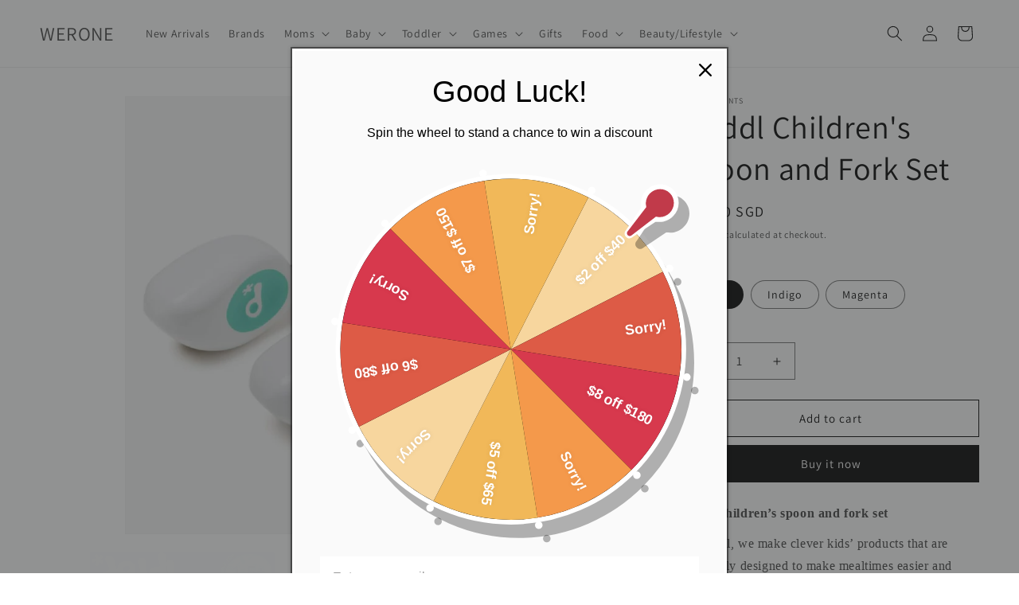

--- FILE ---
content_type: text/css
request_url: https://werone.shop/cdn/shop/t/24/assets/component-product-variant-picker.css?v=81234103128702687341710003183
body_size: 153
content:
variant-selects{display:block}.product--no-media .product-form__input--pill,.product--no-media .product-form__input--swatch,.product--no-media .product-form__input--dropdown{display:flex;align-items:center;justify-content:center;text-align:center}.product--no-media .product-form__input.product-form__input--pill,.product--no-media .product-form__input.product-form__input--swatch{flex-wrap:wrap;margin:0 auto 1.2rem}.product--no-media .product-form__input--dropdown{flex-direction:column;max-width:100%}:is(.product-form__input--pill,.product-form__input--swatch) .form__label{margin-bottom:.2rem}.product-form__input input[type=radio]{clip:rect(0,0,0,0);overflow:hidden;position:absolute;height:1px;width:1px}.product-form__input input[type=radio]:not(.disabled)+label>.label-unavailable{display:none}.product-form__input--dropdown{--swatch-input--size: 2rem;margin-bottom:1.6rem}.product-form__input--dropdown .dropdown-swatch+select{padding-left:calc(2.4rem + var(--swatch-input--size))}.product-form__input--dropdown .dropdown-swatch{position:absolute;left:1.6rem;top:calc(50% - var(--swatch-input--size) / 2);width:var(--swatch-input--size);height:var(--swatch-input--size);z-index:1}.product-form__input--pill input[type=radio]+label{border:var(--variant-pills-border-width) solid rgba(var(--color-foreground),var(--variant-pills-border-opacity));background-color:rgb(var(--color-background));color:rgba(var(--color-foreground));border-radius:var(--variant-pills-radius);color:rgb(var(--color-foreground));display:inline-block;margin:.7rem .5rem .2rem 0;padding:1rem 2rem;font-size:1.4rem;letter-spacing:.1rem;line-height:1;text-align:center;transition:border var(--duration-short) ease;cursor:pointer;position:relative}.product-form__input--pill input[type=radio]+label:before{content:"";position:absolute;top:calc(var(--variant-pills-border-width) * -1);right:calc(var(--variant-pills-border-width) * -1);bottom:calc(var(--variant-pills-border-width) * -1);left:calc(var(--variant-pills-border-width) * -1);z-index:-1;border-radius:var(--variant-pills-radius);box-shadow:var(--variant-pills-shadow-horizontal-offset) var(--variant-pills-shadow-vertical-offset) var(--variant-pills-shadow-blur-radius) rgba(var(--color-shadow),var(--variant-pills-shadow-opacity))}.product-form__input--pill input[type=radio]+label:hover{border-color:rgb(var(--color-foreground))}.product-form__input--pill input[type=radio]:checked+label{background-color:rgb(var(--color-foreground));color:rgb(var(--color-background))}@media screen and (forced-colors: active){.product-form__input--pill input[type=radio]:checked+label{text-decoration:underline}.product-form__input--pill input[type=radio]:focus-visible+label{outline:transparent solid 1px;outline-offset:2px}}.product-form__input--pill input[type=radio]:checked+label::selection{background-color:rgba(var(--color-background),.3)}.product-form__input--pill input[type=radio]:disabled+label,.product-form__input--pill input[type=radio].disabled+label{border-color:rgba(var(--color-foreground),.1);color:rgba(var(--color-foreground),.6);text-decoration:line-through}.product-form__input--pill input[type=radio].disabled:checked+label,.product-form__input--pill input[type=radio]:disabled:checked+label{color:rgba(var(--color-background),.6)}.product-form__input--pill input[type=radio]:focus-visible+label{box-shadow:0 0 0 .3rem rgb(var(--color-background)),0 0 0 .5rem rgba(var(--color-foreground),.55)}.product-form__input--pill input[type=radio].focused+label{box-shadow:0 0 0 .3rem rgb(var(--color-background)),0 0 0 .5rem rgba(var(--color-foreground),.55)}.no-js .product-form__input--pill input[type=radio]:focus:not(:focus-visible)+label{box-shadow:none}.product-form__input--swatch{display:flex;flex-wrap:wrap}.product-form__input--swatch .swatch-input__input+.swatch-input__label{margin:.7rem 1.2rem .2rem 0}@media screen and (min-width: 750px){.product-form__input--swatch .swatch-input__input+.swatch-input__label{--swatch-input--size: 2.8rem}}
/*# sourceMappingURL=/cdn/shop/t/24/assets/component-product-variant-picker.css.map?v=81234103128702687341710003183 */
